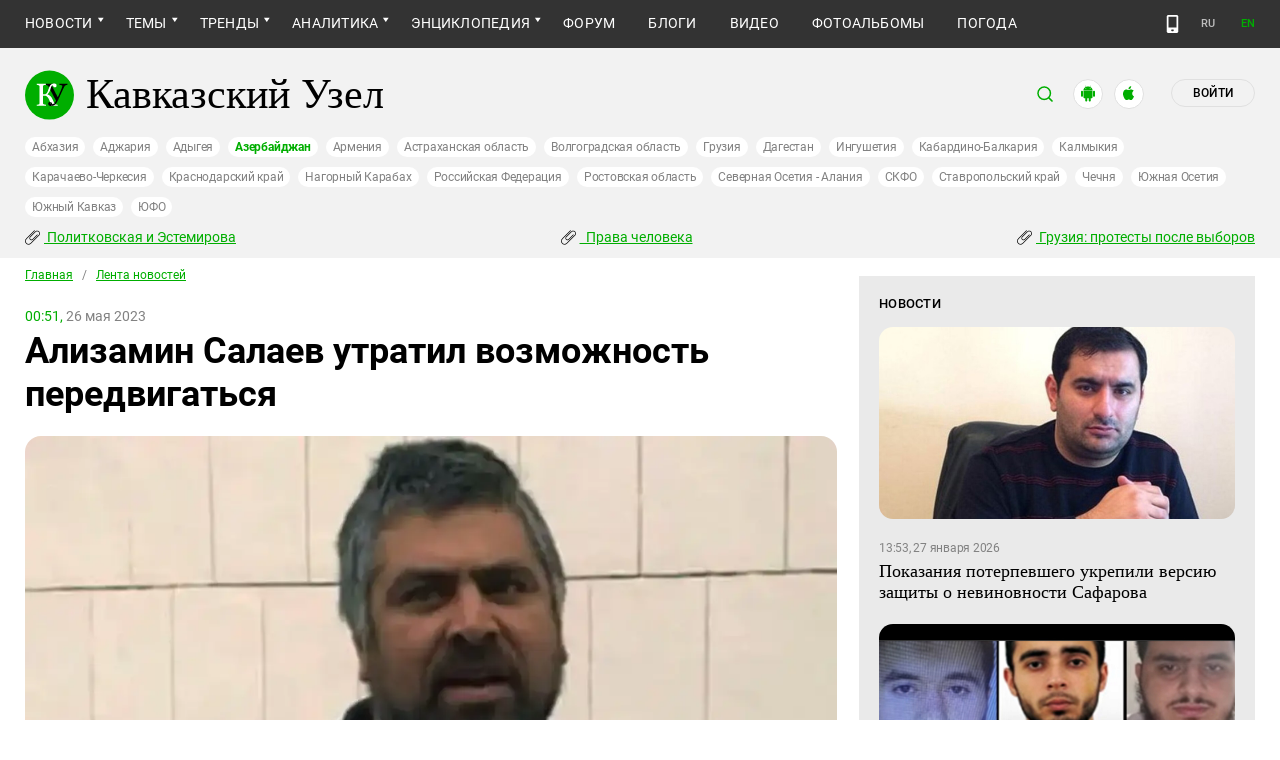

--- FILE ---
content_type: image/svg+xml
request_url: https://www.kavkaz-uzel.eu/assets/redesign/m_arr-92a3f1a448f677a69db98e12c337f265c9818325766d3a160a5ed259c033f42b.svg
body_size: -25
content:
<svg width="9" height="14" viewBox="0 0 9 14" fill="none" xmlns="http://www.w3.org/2000/svg">
<g id="drop down">
<path id="Polygon 1" d="M4.80001 10.6309L7.57129 6.36523H2.02872L4.80001 10.6309Z" fill="white"/>
</g>
</svg>
